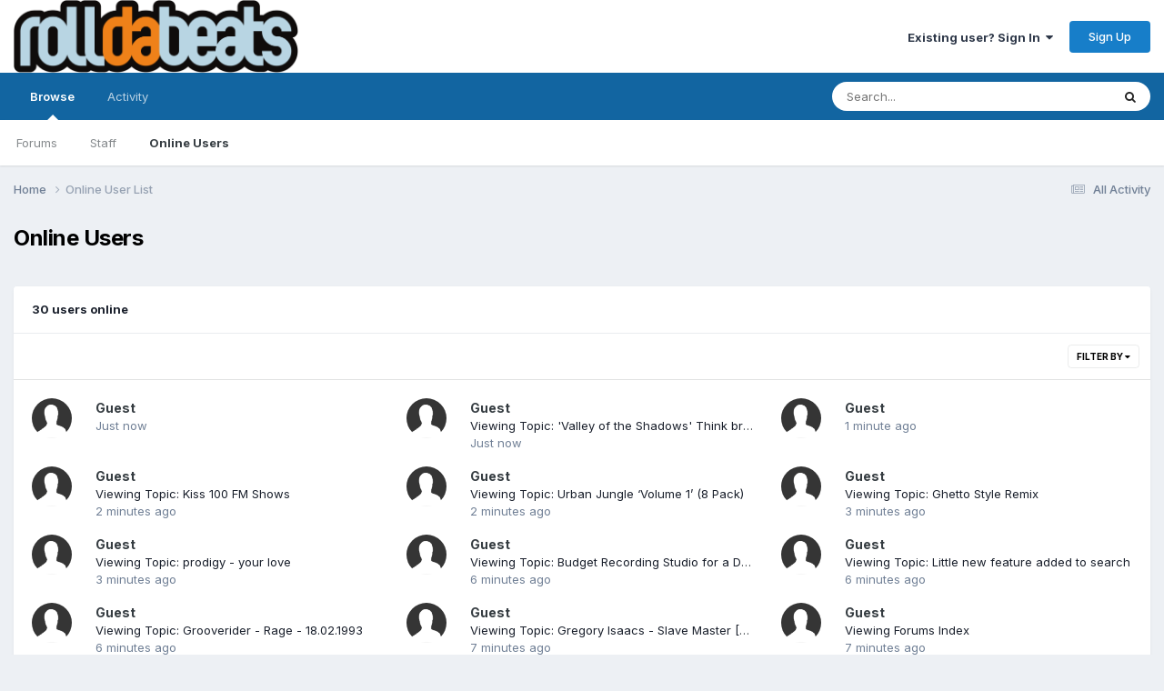

--- FILE ---
content_type: text/html;charset=UTF-8
request_url: https://www.rolldabeats.com/forum/index.php?/online/&sortdirection=desc&filter=
body_size: 8076
content:
<!DOCTYPE html>
<html lang="en-US" dir="ltr">
	<head>
		<meta charset="utf-8">
        
		<title>Online Users - RollDaBeats Forum</title>
		
		
		
		

	<meta name="viewport" content="width=device-width, initial-scale=1">


	
	


	<meta name="twitter:card" content="summary" />


	
		<meta name="twitter:site" content="@rolldabeats" />
	



	
		
			
				<meta property="og:site_name" content="RollDaBeats Forum">
			
		
	

	
		
			
				<meta property="og:locale" content="en_US">
			
		
	


	
		<link rel="canonical" href="https://www.rolldabeats.com/forum/index.php?/online/" />
	





<link rel="manifest" href="https://www.rolldabeats.com/forum/index.php?/manifest.webmanifest/">
<meta name="msapplication-config" content="https://www.rolldabeats.com/forum/index.php?/browserconfig.xml/">
<meta name="msapplication-starturl" content="/">
<meta name="application-name" content="RollDaBeats Forum">
<meta name="apple-mobile-web-app-title" content="RollDaBeats Forum">

	<meta name="theme-color" content="#ffffff">










<link rel="preload" href="//www.rolldabeats.com/forum/applications/core/interface/font/fontawesome-webfont.woff2?v=4.7.0" as="font" crossorigin="anonymous">
		


	<link rel="preconnect" href="https://fonts.googleapis.com">
	<link rel="preconnect" href="https://fonts.gstatic.com" crossorigin>
	
		<link href="https://fonts.googleapis.com/css2?family=Inter:wght@300;400;500;600;700&display=swap" rel="stylesheet">
	



	<link rel='stylesheet' href='https://www.rolldabeats.com/forum/uploads/css_built_1/341e4a57816af3ba440d891ca87450ff_framework.css?v=673610a9f21760048775' media='all'>

	<link rel='stylesheet' href='https://www.rolldabeats.com/forum/uploads/css_built_1/05e81b71abe4f22d6eb8d1a929494829_responsive.css?v=673610a9f21760048775' media='all'>

	<link rel='stylesheet' href='https://www.rolldabeats.com/forum/uploads/css_built_1/90eb5adf50a8c640f633d47fd7eb1778_core.css?v=673610a9f21760048775' media='all'>

	<link rel='stylesheet' href='https://www.rolldabeats.com/forum/uploads/css_built_1/5a0da001ccc2200dc5625c3f3934497d_core_responsive.css?v=673610a9f21760048775' media='all'>





<link rel='stylesheet' href='https://www.rolldabeats.com/forum/uploads/css_built_1/258adbb6e4f3e83cd3b355f84e3fa002_custom.css?v=673610a9f21760048775' media='all'>




		
		

	
	<link rel='shortcut icon' href='https://www.rolldabeats.com/forum/uploads/monthly_2023_12/favicon.ico' type="image/x-icon">

	</head>
	<body class='ipsApp ipsApp_front ipsJS_none ipsClearfix' data-controller='core.front.core.app' data-message="" data-pageApp='core' data-pageLocation='front' data-pageModule='online' data-pageController='online'   >
		
        

        

		<a href='#ipsLayout_mainArea' class='ipsHide' title='Go to main content on this page' accesskey='m'>Jump to content</a>
		





		<div id='ipsLayout_header' class='ipsClearfix'>
			<header>
				<div class='ipsLayout_container'>
					


<a href='https://www.rolldabeats.com/forum/' id='elLogo' accesskey='1'><img src="https://www.rolldabeats.com/forum/uploads/monthly_2023_09/Rolldabeats_logo.png.58f72c8bd9bc1f44e4a79b666af09517.png" alt='RollDaBeats Forum'></a>

					
						

	<ul id='elUserNav' class='ipsList_inline cSignedOut ipsResponsive_showDesktop'>
		
        
		
        
        
            
            <li id='elSignInLink'>
                <a href='https://www.rolldabeats.com/forum/index.php?/login/' data-ipsMenu-closeOnClick="false" data-ipsMenu id='elUserSignIn'>
                    Existing user? Sign In &nbsp;<i class='fa fa-caret-down'></i>
                </a>
                
<div id='elUserSignIn_menu' class='ipsMenu ipsMenu_auto ipsHide'>
	<form accept-charset='utf-8' method='post' action='https://www.rolldabeats.com/forum/index.php?/login/'>
		<input type="hidden" name="csrfKey" value="e4716c651230c7c1bc1c952748c577e1">
		<input type="hidden" name="ref" value="aHR0cHM6Ly93d3cucm9sbGRhYmVhdHMuY29tL2ZvcnVtL2luZGV4LnBocD8vb25saW5lLyZzb3J0ZGlyZWN0aW9uPWRlc2MmZmlsdGVyPQ==">
		<div data-role="loginForm">
			
			
			
				<div class='ipsColumns ipsColumns_noSpacing'>
					<div class='ipsColumn ipsColumn_wide' id='elUserSignIn_internal'>
						
<div class="ipsPad ipsForm ipsForm_vertical">
	<h4 class="ipsType_sectionHead">Sign In</h4>
	<br><br>
	<ul class='ipsList_reset'>
		<li class="ipsFieldRow ipsFieldRow_noLabel ipsFieldRow_fullWidth">
			
			
				<input type="email" placeholder="Email Address" name="auth" autocomplete="email">
			
		</li>
		<li class="ipsFieldRow ipsFieldRow_noLabel ipsFieldRow_fullWidth">
			<input type="password" placeholder="Password" name="password" autocomplete="current-password">
		</li>
		<li class="ipsFieldRow ipsFieldRow_checkbox ipsClearfix">
			<span class="ipsCustomInput">
				<input type="checkbox" name="remember_me" id="remember_me_checkbox" value="1" checked aria-checked="true">
				<span></span>
			</span>
			<div class="ipsFieldRow_content">
				<label class="ipsFieldRow_label" for="remember_me_checkbox">Remember me</label>
				<span class="ipsFieldRow_desc">Not recommended on shared computers</span>
			</div>
		</li>
		<li class="ipsFieldRow ipsFieldRow_fullWidth">
			<button type="submit" name="_processLogin" value="usernamepassword" class="ipsButton ipsButton_primary ipsButton_small" id="elSignIn_submit">Sign In</button>
			
				<p class="ipsType_right ipsType_small">
					
						<a href='https://www.rolldabeats.com/forum/index.php?/lostpassword/' data-ipsDialog data-ipsDialog-title='Forgot your password?'>
					
					Forgot your password?</a>
				</p>
			
		</li>
	</ul>
</div>
					</div>
					<div class='ipsColumn ipsColumn_wide'>
						<div class='ipsPadding' id='elUserSignIn_external'>
							<div class='ipsAreaBackground_light ipsPadding:half'>
								
									<p class='ipsType_reset ipsType_small ipsType_center'><strong>Or sign in with one of these services</strong></p>
								
								
									<div class='ipsType_center ipsMargin_top:half'>
										

<button type="submit" name="_processLogin" value="2" class='ipsButton ipsButton_verySmall ipsButton_fullWidth ipsSocial ipsSocial_facebook' style="background-color: #3a579a">
	
		<span class='ipsSocial_icon'>
			
				<i class='fa fa-facebook-official'></i>
			
		</span>
		<span class='ipsSocial_text'>Sign in with Facebook</span>
	
</button>
									</div>
								
									<div class='ipsType_center ipsMargin_top:half'>
										

<button type="submit" name="_processLogin" value="9" class='ipsButton ipsButton_verySmall ipsButton_fullWidth ipsSocial ipsSocial_twitter' style="background-color: #000000">
	
		<span class='ipsSocial_icon'>
			
				<i class='fa fa-twitter'></i>
			
		</span>
		<span class='ipsSocial_text'>Sign in with X</span>
	
</button>
									</div>
								
							</div>
						</div>
					</div>
				</div>
			
		</div>
	</form>
</div>
            </li>
            
        
		
			<li>
				
					<a href='https://www.rolldabeats.com/forum/index.php?/register/'  id='elRegisterButton' class='ipsButton ipsButton_normal ipsButton_primary'>Sign Up</a>
				
			</li>
		
	</ul>

						
<ul class='ipsMobileHamburger ipsList_reset ipsResponsive_hideDesktop'>
	<li data-ipsDrawer data-ipsDrawer-drawerElem='#elMobileDrawer'>
		<a href='#'>
			
			
				
			
			
			
			<i class='fa fa-navicon'></i>
		</a>
	</li>
</ul>
					
				</div>
			</header>
			

	<nav data-controller='core.front.core.navBar' class=' ipsResponsive_showDesktop'>
		<div class='ipsNavBar_primary ipsLayout_container '>
			<ul data-role="primaryNavBar" class='ipsClearfix'>
				


	
		
		
			
		
		<li class='ipsNavBar_active' data-active id='elNavSecondary_1' data-role="navBarItem" data-navApp="core" data-navExt="CustomItem">
			
			
				<a href="https://www.rolldabeats.com/forum/"  data-navItem-id="1" data-navDefault>
					Browse<span class='ipsNavBar_active__identifier'></span>
				</a>
			
			
				<ul class='ipsNavBar_secondary ' data-role='secondaryNavBar'>
					


	
	

	
		
		
		<li  id='elNavSecondary_10' data-role="navBarItem" data-navApp="forums" data-navExt="Forums">
			
			
				<a href="https://www.rolldabeats.com/forum/index.php"  data-navItem-id="10" >
					Forums<span class='ipsNavBar_active__identifier'></span>
				</a>
			
			
		</li>
	
	

	
	

	
		
		
		<li  id='elNavSecondary_12' data-role="navBarItem" data-navApp="core" data-navExt="StaffDirectory">
			
			
				<a href="https://www.rolldabeats.com/forum/index.php?/staff/"  data-navItem-id="12" >
					Staff<span class='ipsNavBar_active__identifier'></span>
				</a>
			
			
		</li>
	
	

	
		
		
			
		
		<li class='ipsNavBar_active' data-active id='elNavSecondary_13' data-role="navBarItem" data-navApp="core" data-navExt="OnlineUsers">
			
			
				<a href="https://www.rolldabeats.com/forum/index.php?/online/"  data-navItem-id="13" data-navDefault>
					Online Users<span class='ipsNavBar_active__identifier'></span>
				</a>
			
			
		</li>
	
	

	
	

					<li class='ipsHide' id='elNavigationMore_1' data-role='navMore'>
						<a href='#' data-ipsMenu data-ipsMenu-appendTo='#elNavigationMore_1' id='elNavigationMore_1_dropdown'>More <i class='fa fa-caret-down'></i></a>
						<ul class='ipsHide ipsMenu ipsMenu_auto' id='elNavigationMore_1_dropdown_menu' data-role='moreDropdown'></ul>
					</li>
				</ul>
			
		</li>
	
	

	
		
		
		<li  id='elNavSecondary_2' data-role="navBarItem" data-navApp="core" data-navExt="CustomItem">
			
			
				<a href="https://www.rolldabeats.com/forum/index.php?/discover/"  data-navItem-id="2" >
					Activity<span class='ipsNavBar_active__identifier'></span>
				</a>
			
			
				<ul class='ipsNavBar_secondary ipsHide' data-role='secondaryNavBar'>
					


	
		
		
		<li  id='elNavSecondary_4' data-role="navBarItem" data-navApp="core" data-navExt="AllActivity">
			
			
				<a href="https://www.rolldabeats.com/forum/index.php?/discover/"  data-navItem-id="4" >
					All Activity<span class='ipsNavBar_active__identifier'></span>
				</a>
			
			
		</li>
	
	

	
	

	
	

	
	

	
		
		
		<li  id='elNavSecondary_8' data-role="navBarItem" data-navApp="core" data-navExt="Search">
			
			
				<a href="https://www.rolldabeats.com/forum/index.php?/search/"  data-navItem-id="8" >
					Search<span class='ipsNavBar_active__identifier'></span>
				</a>
			
			
		</li>
	
	

	
	

					<li class='ipsHide' id='elNavigationMore_2' data-role='navMore'>
						<a href='#' data-ipsMenu data-ipsMenu-appendTo='#elNavigationMore_2' id='elNavigationMore_2_dropdown'>More <i class='fa fa-caret-down'></i></a>
						<ul class='ipsHide ipsMenu ipsMenu_auto' id='elNavigationMore_2_dropdown_menu' data-role='moreDropdown'></ul>
					</li>
				</ul>
			
		</li>
	
	

	
	

				<li class='ipsHide' id='elNavigationMore' data-role='navMore'>
					<a href='#' data-ipsMenu data-ipsMenu-appendTo='#elNavigationMore' id='elNavigationMore_dropdown'>More</a>
					<ul class='ipsNavBar_secondary ipsHide' data-role='secondaryNavBar'>
						<li class='ipsHide' id='elNavigationMore_more' data-role='navMore'>
							<a href='#' data-ipsMenu data-ipsMenu-appendTo='#elNavigationMore_more' id='elNavigationMore_more_dropdown'>More <i class='fa fa-caret-down'></i></a>
							<ul class='ipsHide ipsMenu ipsMenu_auto' id='elNavigationMore_more_dropdown_menu' data-role='moreDropdown'></ul>
						</li>
					</ul>
				</li>
			</ul>
			

	<div id="elSearchWrapper">
		<div id='elSearch' data-controller="core.front.core.quickSearch">
			<form accept-charset='utf-8' action='//www.rolldabeats.com/forum/index.php?/search/&amp;do=quicksearch' method='post'>
                <input type='search' id='elSearchField' placeholder='Search...' name='q' autocomplete='off' aria-label='Search'>
                <details class='cSearchFilter'>
                    <summary class='cSearchFilter__text'></summary>
                    <ul class='cSearchFilter__menu'>
                        
                        <li><label><input type="radio" name="type" value="all"  checked><span class='cSearchFilter__menuText'>Everywhere</span></label></li>
                        
                        
                            <li><label><input type="radio" name="type" value="core_statuses_status"><span class='cSearchFilter__menuText'>Status Updates</span></label></li>
                        
                            <li><label><input type="radio" name="type" value="forums_topic"><span class='cSearchFilter__menuText'>Topics</span></label></li>
                        
                            <li><label><input type="radio" name="type" value="core_members"><span class='cSearchFilter__menuText'>Members</span></label></li>
                        
                    </ul>
                </details>
				<button class='cSearchSubmit' type="submit" aria-label='Search'><i class="fa fa-search"></i></button>
			</form>
		</div>
	</div>

		</div>
	</nav>

			
<ul id='elMobileNav' class='ipsResponsive_hideDesktop' data-controller='core.front.core.mobileNav'>
	
		
			<li id='elMobileBreadcrumb'>
				<a href='https://www.rolldabeats.com/forum/'>
					<span>Home</span>
				</a>
			</li>
		
	
	
	
	<li >
		<a data-action="defaultStream" href='https://www.rolldabeats.com/forum/index.php?/discover/'><i class="fa fa-newspaper-o" aria-hidden="true"></i></a>
	</li>

	

	
		<li class='ipsJS_show'>
			<a href='https://www.rolldabeats.com/forum/index.php?/search/'><i class='fa fa-search'></i></a>
		</li>
	
</ul>
		</div>
		<main id='ipsLayout_body' class='ipsLayout_container'>
			<div id='ipsLayout_contentArea'>
				<div id='ipsLayout_contentWrapper'>
					
<nav class='ipsBreadcrumb ipsBreadcrumb_top ipsFaded_withHover'>
	

	<ul class='ipsList_inline ipsPos_right'>
		
		<li >
			<a data-action="defaultStream" class='ipsType_light '  href='https://www.rolldabeats.com/forum/index.php?/discover/'><i class="fa fa-newspaper-o" aria-hidden="true"></i> <span>All Activity</span></a>
		</li>
		
	</ul>

	<ul data-role="breadcrumbList">
		<li>
			<a title="Home" href='https://www.rolldabeats.com/forum/'>
				<span>Home <i class='fa fa-angle-right'></i></span>
			</a>
		</li>
		
		
			<li>
				
					<a href='https://www.rolldabeats.com/forum/index.php?/online/'>
						<span>Online User List </span>
					</a>
				
			</li>
		
	</ul>
</nav>
					
					<div id='ipsLayout_mainArea'>
						
						
						
						

	




						


<div class='ipsPageHeader sm:ipsPadding:half ipsClearfix ipsMargin_bottom sm:ipsMargin_bottom:half'>
	<h1 class='ipsType_pageTitle'>Online Users</h1>
	
</div>
<br>
<div class='ipsBox'>
	<h2 class='ipsType_sectionTitle ipsType_reset ipsType_medium'>30 users online</h2>
	
<div data-baseurl='https://www.rolldabeats.com/forum/index.php?/online/&amp;sortdirection=desc' data-resort='listResort' data-controller='core.global.core.table'>
	<div class="ipsButtonBar ipsPad_half ipsClearfix ipsClear">
		
			<ul class="ipsButtonRow ipsPos_right ipsClearfix">
				<li>
					<a href="#elFilterByMenu_8c5328757c7b7db5439bc0f6e5282680_menu" data-role="tableFilterMenu" id="elFilterByMenu_8c5328757c7b7db5439bc0f6e5282680" data-ipsMenu data-ipsMenu-activeClass="ipsButtonRow_active" data-ipsMenu-selectable="radio">Filter By <i class="fa fa-caret-down"></i></a>
					<ul class='ipsMenu ipsMenu_auto ipsMenu_withStem ipsMenu_selectable ipsHide' id='elFilterByMenu_8c5328757c7b7db5439bc0f6e5282680_menu'>
						<li data-action="tableFilter" data-ipsMenuValue='' class='ipsMenu_item ipsMenu_itemChecked'>
							<a href='https://www.rolldabeats.com/forum/index.php?/online/&amp;sortdirection=desc&amp;filter=' class='ipsButtonRow_active'>All</a>
						</li>
						
							<li data-action="tableFilter" data-ipsMenuValue='filter_loggedin' class='ipsMenu_item '>
								<a href='https://www.rolldabeats.com/forum/index.php?/online/&amp;sortdirection=desc&amp;filter=filter_loggedin'>Logged In</a>
							</li>
						
							<li data-action="tableFilter" data-ipsMenuValue='group_4' class='ipsMenu_item '>
								<a href='https://www.rolldabeats.com/forum/index.php?/online/&amp;sortdirection=desc&amp;filter=group_4'>Admin</a>
							</li>
						
							<li data-action="tableFilter" data-ipsMenuValue='group_8' class='ipsMenu_item '>
								<a href='https://www.rolldabeats.com/forum/index.php?/online/&amp;sortdirection=desc&amp;filter=group_8'>Editors</a>
							</li>
						
							<li data-action="tableFilter" data-ipsMenuValue='group_2' class='ipsMenu_item '>
								<a href='https://www.rolldabeats.com/forum/index.php?/online/&amp;sortdirection=desc&amp;filter=group_2'>Guests</a>
							</li>
						
							<li data-action="tableFilter" data-ipsMenuValue='group_3' class='ipsMenu_item '>
								<a href='https://www.rolldabeats.com/forum/index.php?/online/&amp;sortdirection=desc&amp;filter=group_3'>Members</a>
							</li>
						
							<li data-action="tableFilter" data-ipsMenuValue='group_6' class='ipsMenu_item '>
								<a href='https://www.rolldabeats.com/forum/index.php?/online/&amp;sortdirection=desc&amp;filter=group_6'>Moderators</a>
							</li>
						
							<li data-action="tableFilter" data-ipsMenuValue='group_9' class='ipsMenu_item '>
								<a href='https://www.rolldabeats.com/forum/index.php?/online/&amp;sortdirection=desc&amp;filter=group_9'>old_admins</a>
							</li>
						
							<li data-action="tableFilter" data-ipsMenuValue='group_7' class='ipsMenu_item '>
								<a href='https://www.rolldabeats.com/forum/index.php?/online/&amp;sortdirection=desc&amp;filter=group_7'>REAL Members</a>
							</li>
						
					</ul>
				</li>
			</ul>
		
		<div data-role="tablePagination" class='ipsHide'>
			


		</div>
	</div>

	<ol class='ipsList_reset ipsPad ipsGrid ipsGrid_collapsePhone ipsClear' data-ipsGrid data-role='tableRows'>
		

	
		<li class='ipsGrid_span4 ipsPhotoPanel ipsPhotoPanel_small ipsClearfix cOnlineUser '>
			

	<span class='ipsUserPhoto ipsUserPhoto_mini '>
		<img src='https://www.rolldabeats.com/forum/uploads/set_resources_1/84c1e40ea0e759e3f1505eb1788ddf3c_default_photo.png' alt='Guest' loading="lazy">
	</span>

			<div>
				<div class='ipsContained'>
					<h3 class='ipsType_reset ipsType_normal'>
						
						Guest
					</h3>
					<p class='ipsType_reset ipsTruncate ipsTruncate_line ipsType_break'></p>
					<p class='ipsType_reset ipsTruncate ipsTruncate_line ipsType_light'>
						Just now
						
					</p>
				</div>
			</div>
		</li>
	
		<li class='ipsGrid_span4 ipsPhotoPanel ipsPhotoPanel_small ipsClearfix cOnlineUser '>
			

	<span class='ipsUserPhoto ipsUserPhoto_mini '>
		<img src='https://www.rolldabeats.com/forum/uploads/set_resources_1/84c1e40ea0e759e3f1505eb1788ddf3c_default_photo.png' alt='Guest' loading="lazy">
	</span>

			<div>
				<div class='ipsContained'>
					<h3 class='ipsType_reset ipsType_normal'>
						
						Guest
					</h3>
					<p class='ipsType_reset ipsTruncate ipsTruncate_line ipsType_break'><a href='https://www.rolldabeats.com/forum/index.php?/topic/54338-valley-of-the-shadows-think-break/'>Viewing Topic: 'Valley of the Shadows' Think break</a></p>
					<p class='ipsType_reset ipsTruncate ipsTruncate_line ipsType_light'>
						Just now
						
					</p>
				</div>
			</div>
		</li>
	
		<li class='ipsGrid_span4 ipsPhotoPanel ipsPhotoPanel_small ipsClearfix cOnlineUser '>
			

	<span class='ipsUserPhoto ipsUserPhoto_mini '>
		<img src='https://www.rolldabeats.com/forum/uploads/set_resources_1/84c1e40ea0e759e3f1505eb1788ddf3c_default_photo.png' alt='Guest' loading="lazy">
	</span>

			<div>
				<div class='ipsContained'>
					<h3 class='ipsType_reset ipsType_normal'>
						
						Guest
					</h3>
					<p class='ipsType_reset ipsTruncate ipsTruncate_line ipsType_break'></p>
					<p class='ipsType_reset ipsTruncate ipsTruncate_line ipsType_light'>
						1 minute ago
						
					</p>
				</div>
			</div>
		</li>
	
		<li class='ipsGrid_span4 ipsPhotoPanel ipsPhotoPanel_small ipsClearfix cOnlineUser '>
			

	<span class='ipsUserPhoto ipsUserPhoto_mini '>
		<img src='https://www.rolldabeats.com/forum/uploads/set_resources_1/84c1e40ea0e759e3f1505eb1788ddf3c_default_photo.png' alt='Guest' loading="lazy">
	</span>

			<div>
				<div class='ipsContained'>
					<h3 class='ipsType_reset ipsType_normal'>
						
						Guest
					</h3>
					<p class='ipsType_reset ipsTruncate ipsTruncate_line ipsType_break'><a href='https://www.rolldabeats.com/forum/index.php?/topic/48988-kiss-100-fm-shows/'>Viewing Topic: Kiss 100 FM Shows</a></p>
					<p class='ipsType_reset ipsTruncate ipsTruncate_line ipsType_light'>
						2 minutes ago
						
					</p>
				</div>
			</div>
		</li>
	
		<li class='ipsGrid_span4 ipsPhotoPanel ipsPhotoPanel_small ipsClearfix cOnlineUser '>
			

	<span class='ipsUserPhoto ipsUserPhoto_mini '>
		<img src='https://www.rolldabeats.com/forum/uploads/set_resources_1/84c1e40ea0e759e3f1505eb1788ddf3c_default_photo.png' alt='Guest' loading="lazy">
	</span>

			<div>
				<div class='ipsContained'>
					<h3 class='ipsType_reset ipsType_normal'>
						
						Guest
					</h3>
					<p class='ipsType_reset ipsTruncate ipsTruncate_line ipsType_break'><a href='https://www.rolldabeats.com/forum/index.php?/topic/69152-urban-jungle-%E2%80%98volume-1%E2%80%99-8-pack/'>Viewing Topic: Urban Jungle ‘Volume 1’ (8 Pack)</a></p>
					<p class='ipsType_reset ipsTruncate ipsTruncate_line ipsType_light'>
						2 minutes ago
						
					</p>
				</div>
			</div>
		</li>
	
		<li class='ipsGrid_span4 ipsPhotoPanel ipsPhotoPanel_small ipsClearfix cOnlineUser '>
			

	<span class='ipsUserPhoto ipsUserPhoto_mini '>
		<img src='https://www.rolldabeats.com/forum/uploads/set_resources_1/84c1e40ea0e759e3f1505eb1788ddf3c_default_photo.png' alt='Guest' loading="lazy">
	</span>

			<div>
				<div class='ipsContained'>
					<h3 class='ipsType_reset ipsType_normal'>
						
						Guest
					</h3>
					<p class='ipsType_reset ipsTruncate ipsTruncate_line ipsType_break'><a href='https://www.rolldabeats.com/forum/index.php?/topic/42126-ghetto-style-remix/'>Viewing Topic: Ghetto Style Remix</a></p>
					<p class='ipsType_reset ipsTruncate ipsTruncate_line ipsType_light'>
						3 minutes ago
						
					</p>
				</div>
			</div>
		</li>
	
		<li class='ipsGrid_span4 ipsPhotoPanel ipsPhotoPanel_small ipsClearfix cOnlineUser '>
			

	<span class='ipsUserPhoto ipsUserPhoto_mini '>
		<img src='https://www.rolldabeats.com/forum/uploads/set_resources_1/84c1e40ea0e759e3f1505eb1788ddf3c_default_photo.png' alt='Guest' loading="lazy">
	</span>

			<div>
				<div class='ipsContained'>
					<h3 class='ipsType_reset ipsType_normal'>
						
						Guest
					</h3>
					<p class='ipsType_reset ipsTruncate ipsTruncate_line ipsType_break'><a href='https://www.rolldabeats.com/forum/index.php?/topic/54358-prodigy-your-love/'>Viewing Topic: prodigy - your love</a></p>
					<p class='ipsType_reset ipsTruncate ipsTruncate_line ipsType_light'>
						3 minutes ago
						
					</p>
				</div>
			</div>
		</li>
	
		<li class='ipsGrid_span4 ipsPhotoPanel ipsPhotoPanel_small ipsClearfix cOnlineUser '>
			

	<span class='ipsUserPhoto ipsUserPhoto_mini '>
		<img src='https://www.rolldabeats.com/forum/uploads/set_resources_1/84c1e40ea0e759e3f1505eb1788ddf3c_default_photo.png' alt='Guest' loading="lazy">
	</span>

			<div>
				<div class='ipsContained'>
					<h3 class='ipsType_reset ipsType_normal'>
						
						Guest
					</h3>
					<p class='ipsType_reset ipsTruncate ipsTruncate_line ipsType_break'><a href='https://www.rolldabeats.com/forum/index.php?/topic/57960-budget-recording-studio-for-a-dnb-lad/'>Viewing Topic: Budget Recording Studio for a DNB Lad</a></p>
					<p class='ipsType_reset ipsTruncate ipsTruncate_line ipsType_light'>
						6 minutes ago
						
					</p>
				</div>
			</div>
		</li>
	
		<li class='ipsGrid_span4 ipsPhotoPanel ipsPhotoPanel_small ipsClearfix cOnlineUser '>
			

	<span class='ipsUserPhoto ipsUserPhoto_mini '>
		<img src='https://www.rolldabeats.com/forum/uploads/set_resources_1/84c1e40ea0e759e3f1505eb1788ddf3c_default_photo.png' alt='Guest' loading="lazy">
	</span>

			<div>
				<div class='ipsContained'>
					<h3 class='ipsType_reset ipsType_normal'>
						
						Guest
					</h3>
					<p class='ipsType_reset ipsTruncate ipsTruncate_line ipsType_break'><a href='https://www.rolldabeats.com/forum/index.php?/topic/39041-little-new-feature-added-to-search/'>Viewing Topic: Little new feature added to search</a></p>
					<p class='ipsType_reset ipsTruncate ipsTruncate_line ipsType_light'>
						6 minutes ago
						
					</p>
				</div>
			</div>
		</li>
	
		<li class='ipsGrid_span4 ipsPhotoPanel ipsPhotoPanel_small ipsClearfix cOnlineUser '>
			

	<span class='ipsUserPhoto ipsUserPhoto_mini '>
		<img src='https://www.rolldabeats.com/forum/uploads/set_resources_1/84c1e40ea0e759e3f1505eb1788ddf3c_default_photo.png' alt='Guest' loading="lazy">
	</span>

			<div>
				<div class='ipsContained'>
					<h3 class='ipsType_reset ipsType_normal'>
						
						Guest
					</h3>
					<p class='ipsType_reset ipsTruncate ipsTruncate_line ipsType_break'><a href='https://www.rolldabeats.com/forum/index.php?/topic/62694-grooverider-rage-18021993/'>Viewing Topic: Grooverider - Rage - 18.02.1993</a></p>
					<p class='ipsType_reset ipsTruncate ipsTruncate_line ipsType_light'>
						6 minutes ago
						
					</p>
				</div>
			</div>
		</li>
	
		<li class='ipsGrid_span4 ipsPhotoPanel ipsPhotoPanel_small ipsClearfix cOnlineUser '>
			

	<span class='ipsUserPhoto ipsUserPhoto_mini '>
		<img src='https://www.rolldabeats.com/forum/uploads/set_resources_1/84c1e40ea0e759e3f1505eb1788ddf3c_default_photo.png' alt='Guest' loading="lazy">
	</span>

			<div>
				<div class='ipsContained'>
					<h3 class='ipsType_reset ipsType_normal'>
						
						Guest
					</h3>
					<p class='ipsType_reset ipsTruncate ipsTruncate_line ipsType_break'><a href='https://www.rolldabeats.com/forum/index.php?/topic/42274-gregory-isaacs-slave-master-clip/'>Viewing Topic: Gregory Isaacs - Slave Master [CLIP]</a></p>
					<p class='ipsType_reset ipsTruncate ipsTruncate_line ipsType_light'>
						7 minutes ago
						
					</p>
				</div>
			</div>
		</li>
	
		<li class='ipsGrid_span4 ipsPhotoPanel ipsPhotoPanel_small ipsClearfix cOnlineUser '>
			

	<span class='ipsUserPhoto ipsUserPhoto_mini '>
		<img src='https://www.rolldabeats.com/forum/uploads/set_resources_1/84c1e40ea0e759e3f1505eb1788ddf3c_default_photo.png' alt='Guest' loading="lazy">
	</span>

			<div>
				<div class='ipsContained'>
					<h3 class='ipsType_reset ipsType_normal'>
						
						Guest
					</h3>
					<p class='ipsType_reset ipsTruncate ipsTruncate_line ipsType_break'><a href='https://www.rolldabeats.com/forum/index.php'>Viewing Forums Index</a></p>
					<p class='ipsType_reset ipsTruncate ipsTruncate_line ipsType_light'>
						7 minutes ago
						
					</p>
				</div>
			</div>
		</li>
	
		<li class='ipsGrid_span4 ipsPhotoPanel ipsPhotoPanel_small ipsClearfix cOnlineUser '>
			

	<span class='ipsUserPhoto ipsUserPhoto_mini '>
		<img src='https://www.rolldabeats.com/forum/uploads/set_resources_1/84c1e40ea0e759e3f1505eb1788ddf3c_default_photo.png' alt='Guest' loading="lazy">
	</span>

			<div>
				<div class='ipsContained'>
					<h3 class='ipsType_reset ipsType_normal'>
						
						Guest
					</h3>
					<p class='ipsType_reset ipsTruncate ipsTruncate_line ipsType_break'><a href='https://www.rolldabeats.com/forum/index.php?/topic/48988-kiss-100-fm-shows/'>Viewing Topic: Kiss 100 FM Shows</a></p>
					<p class='ipsType_reset ipsTruncate ipsTruncate_line ipsType_light'>
						9 minutes ago
						
					</p>
				</div>
			</div>
		</li>
	
		<li class='ipsGrid_span4 ipsPhotoPanel ipsPhotoPanel_small ipsClearfix cOnlineUser '>
			

	<span class='ipsUserPhoto ipsUserPhoto_mini '>
		<img src='https://www.rolldabeats.com/forum/uploads/set_resources_1/84c1e40ea0e759e3f1505eb1788ddf3c_default_photo.png' alt='Guest' loading="lazy">
	</span>

			<div>
				<div class='ipsContained'>
					<h3 class='ipsType_reset ipsType_normal'>
						
						Guest
					</h3>
					<p class='ipsType_reset ipsTruncate ipsTruncate_line ipsType_break'></p>
					<p class='ipsType_reset ipsTruncate ipsTruncate_line ipsType_light'>
						12 minutes ago
						
					</p>
				</div>
			</div>
		</li>
	
		<li class='ipsGrid_span4 ipsPhotoPanel ipsPhotoPanel_small ipsClearfix cOnlineUser '>
			

	<span class='ipsUserPhoto ipsUserPhoto_mini '>
		<img src='https://www.rolldabeats.com/forum/uploads/set_resources_1/84c1e40ea0e759e3f1505eb1788ddf3c_default_photo.png' alt='Guest' loading="lazy">
	</span>

			<div>
				<div class='ipsContained'>
					<h3 class='ipsType_reset ipsType_normal'>
						
						Guest
					</h3>
					<p class='ipsType_reset ipsTruncate ipsTruncate_line ipsType_break'><a href='https://www.rolldabeats.com/forum/index.php?/topic/56468-phoenix-studio-tapes-studioline-19931994/'>Viewing Topic: Phoenix Studio Tapes - Studioline - 1993/1994</a></p>
					<p class='ipsType_reset ipsTruncate ipsTruncate_line ipsType_light'>
						15 minutes ago
						
					</p>
				</div>
			</div>
		</li>
	
		<li class='ipsGrid_span4 ipsPhotoPanel ipsPhotoPanel_small ipsClearfix cOnlineUser '>
			

	<span class='ipsUserPhoto ipsUserPhoto_mini '>
		<img src='https://www.rolldabeats.com/forum/uploads/set_resources_1/84c1e40ea0e759e3f1505eb1788ddf3c_default_photo.png' alt='Guest' loading="lazy">
	</span>

			<div>
				<div class='ipsContained'>
					<h3 class='ipsType_reset ipsType_normal'>
						
						Guest
					</h3>
					<p class='ipsType_reset ipsTruncate ipsTruncate_line ipsType_break'><a href='https://www.rolldabeats.com/forum/index.php?/forum/2-artists/'>Viewing Forum: Artists</a></p>
					<p class='ipsType_reset ipsTruncate ipsTruncate_line ipsType_light'>
						15 minutes ago
						
					</p>
				</div>
			</div>
		</li>
	
		<li class='ipsGrid_span4 ipsPhotoPanel ipsPhotoPanel_small ipsClearfix cOnlineUser '>
			

	<span class='ipsUserPhoto ipsUserPhoto_mini '>
		<img src='https://www.rolldabeats.com/forum/uploads/set_resources_1/84c1e40ea0e759e3f1505eb1788ddf3c_default_photo.png' alt='Guest' loading="lazy">
	</span>

			<div>
				<div class='ipsContained'>
					<h3 class='ipsType_reset ipsType_normal'>
						
						Guest
					</h3>
					<p class='ipsType_reset ipsTruncate ipsTruncate_line ipsType_break'><a href='https://www.rolldabeats.com/forum/index.php?/login/'>Logging in</a></p>
					<p class='ipsType_reset ipsTruncate ipsTruncate_line ipsType_light'>
						16 minutes ago
						
					</p>
				</div>
			</div>
		</li>
	
		<li class='ipsGrid_span4 ipsPhotoPanel ipsPhotoPanel_small ipsClearfix cOnlineUser '>
			

	<span class='ipsUserPhoto ipsUserPhoto_mini '>
		<img src='https://www.rolldabeats.com/forum/uploads/set_resources_1/84c1e40ea0e759e3f1505eb1788ddf3c_default_photo.png' alt='Guest' loading="lazy">
	</span>

			<div>
				<div class='ipsContained'>
					<h3 class='ipsType_reset ipsType_normal'>
						
						Guest
					</h3>
					<p class='ipsType_reset ipsTruncate ipsTruncate_line ipsType_break'><a href='https://www.rolldabeats.com/forum/index.php?/forum/20-tracklists/'>Creating Topic in: Tracklists</a></p>
					<p class='ipsType_reset ipsTruncate ipsTruncate_line ipsType_light'>
						16 minutes ago
						
					</p>
				</div>
			</div>
		</li>
	
		<li class='ipsGrid_span4 ipsPhotoPanel ipsPhotoPanel_small ipsClearfix cOnlineUser '>
			

	<span class='ipsUserPhoto ipsUserPhoto_mini '>
		<img src='https://www.rolldabeats.com/forum/uploads/set_resources_1/84c1e40ea0e759e3f1505eb1788ddf3c_default_photo.png' alt='Guest' loading="lazy">
	</span>

			<div>
				<div class='ipsContained'>
					<h3 class='ipsType_reset ipsType_normal'>
						
						Guest
					</h3>
					<p class='ipsType_reset ipsTruncate ipsTruncate_line ipsType_break'><a href='https://www.rolldabeats.com/forum/index.php'>Viewing Forums Index</a></p>
					<p class='ipsType_reset ipsTruncate ipsTruncate_line ipsType_light'>
						17 minutes ago
						
					</p>
				</div>
			</div>
		</li>
	
		<li class='ipsGrid_span4 ipsPhotoPanel ipsPhotoPanel_small ipsClearfix cOnlineUser '>
			

	<span class='ipsUserPhoto ipsUserPhoto_mini '>
		<img src='https://www.rolldabeats.com/forum/uploads/set_resources_1/84c1e40ea0e759e3f1505eb1788ddf3c_default_photo.png' alt='Guest' loading="lazy">
	</span>

			<div>
				<div class='ipsContained'>
					<h3 class='ipsType_reset ipsType_normal'>
						
						Guest
					</h3>
					<p class='ipsType_reset ipsTruncate ipsTruncate_line ipsType_break'><a href='https://www.rolldabeats.com/forum/index.php?/topic/52824-rendlesham-forest-ufo-incident/'>Viewing Topic: Rendlesham Forest UFO incident</a></p>
					<p class='ipsType_reset ipsTruncate ipsTruncate_line ipsType_light'>
						18 minutes ago
						
					</p>
				</div>
			</div>
		</li>
	
		<li class='ipsGrid_span4 ipsPhotoPanel ipsPhotoPanel_small ipsClearfix cOnlineUser '>
			

	<span class='ipsUserPhoto ipsUserPhoto_mini '>
		<img src='https://www.rolldabeats.com/forum/uploads/set_resources_1/84c1e40ea0e759e3f1505eb1788ddf3c_default_photo.png' alt='Guest' loading="lazy">
	</span>

			<div>
				<div class='ipsContained'>
					<h3 class='ipsType_reset ipsType_normal'>
						
						Guest
					</h3>
					<p class='ipsType_reset ipsTruncate ipsTruncate_line ipsType_break'><a href='https://www.rolldabeats.com/forum/index.php?/topic/64215-sonic-infusion-magnifica/'>Viewing Topic: Sonic Infusion - Magnifica</a></p>
					<p class='ipsType_reset ipsTruncate ipsTruncate_line ipsType_light'>
						18 minutes ago
						
					</p>
				</div>
			</div>
		</li>
	
		<li class='ipsGrid_span4 ipsPhotoPanel ipsPhotoPanel_small ipsClearfix cOnlineUser '>
			

	<span class='ipsUserPhoto ipsUserPhoto_mini '>
		<img src='https://www.rolldabeats.com/forum/uploads/set_resources_1/84c1e40ea0e759e3f1505eb1788ddf3c_default_photo.png' alt='Guest' loading="lazy">
	</span>

			<div>
				<div class='ipsContained'>
					<h3 class='ipsType_reset ipsType_normal'>
						
						Guest
					</h3>
					<p class='ipsType_reset ipsTruncate ipsTruncate_line ipsType_break'><a href='https://www.rolldabeats.com/forum/index.php?/topic/69095-jungle-juice-volume-2-1995/'>Viewing Topic: Jungle Juice - Volume 2 (1995)</a></p>
					<p class='ipsType_reset ipsTruncate ipsTruncate_line ipsType_light'>
						18 minutes ago
						
					</p>
				</div>
			</div>
		</li>
	
		<li class='ipsGrid_span4 ipsPhotoPanel ipsPhotoPanel_small ipsClearfix cOnlineUser '>
			

	<span class='ipsUserPhoto ipsUserPhoto_mini '>
		<img src='https://www.rolldabeats.com/forum/uploads/set_resources_1/84c1e40ea0e759e3f1505eb1788ddf3c_default_photo.png' alt='Guest' loading="lazy">
	</span>

			<div>
				<div class='ipsContained'>
					<h3 class='ipsType_reset ipsType_normal'>
						
						Guest
					</h3>
					<p class='ipsType_reset ipsTruncate ipsTruncate_line ipsType_break'></p>
					<p class='ipsType_reset ipsTruncate ipsTruncate_line ipsType_light'>
						18 minutes ago
						
					</p>
				</div>
			</div>
		</li>
	
		<li class='ipsGrid_span4 ipsPhotoPanel ipsPhotoPanel_small ipsClearfix cOnlineUser '>
			

	<span class='ipsUserPhoto ipsUserPhoto_mini '>
		<img src='https://www.rolldabeats.com/forum/uploads/set_resources_1/84c1e40ea0e759e3f1505eb1788ddf3c_default_photo.png' alt='Guest' loading="lazy">
	</span>

			<div>
				<div class='ipsContained'>
					<h3 class='ipsType_reset ipsType_normal'>
						
						Guest
					</h3>
					<p class='ipsType_reset ipsTruncate ipsTruncate_line ipsType_break'><a href='https://www.rolldabeats.com/forum/index.php?/topic/71276-en-vogue-dont-let-go-the-prisoners-of-technology-remixes-may-1997/'>Viewing Topic: En Vogue - Don't Let Go (The Prisoners Of Technology Remixes) (May 1997)</a></p>
					<p class='ipsType_reset ipsTruncate ipsTruncate_line ipsType_light'>
						18 minutes ago
						
					</p>
				</div>
			</div>
		</li>
	
		<li class='ipsGrid_span4 ipsPhotoPanel ipsPhotoPanel_small ipsClearfix cOnlineUser '>
			

	<span class='ipsUserPhoto ipsUserPhoto_mini '>
		<img src='https://www.rolldabeats.com/forum/uploads/set_resources_1/84c1e40ea0e759e3f1505eb1788ddf3c_default_photo.png' alt='Guest' loading="lazy">
	</span>

			<div>
				<div class='ipsContained'>
					<h3 class='ipsType_reset ipsType_normal'>
						
						Guest
					</h3>
					<p class='ipsType_reset ipsTruncate ipsTruncate_line ipsType_break'><a href='https://www.rolldabeats.com/forum/index.php?/topic/69127-slipmatt-9192-old-skool-set-hysteria/'>Viewing Topic: Slipmatt - 91/92 old skool set - Hysteria</a></p>
					<p class='ipsType_reset ipsTruncate ipsTruncate_line ipsType_light'>
						18 minutes ago
						
					</p>
				</div>
			</div>
		</li>
	
		<li class='ipsGrid_span4 ipsPhotoPanel ipsPhotoPanel_small ipsClearfix cOnlineUser '>
			

	<span class='ipsUserPhoto ipsUserPhoto_mini '>
		<img src='https://www.rolldabeats.com/forum/uploads/set_resources_1/84c1e40ea0e759e3f1505eb1788ddf3c_default_photo.png' alt='Guest' loading="lazy">
	</span>

			<div>
				<div class='ipsContained'>
					<h3 class='ipsType_reset ipsType_normal'>
						
						Guest
					</h3>
					<p class='ipsType_reset ipsTruncate ipsTruncate_line ipsType_break'><a href='https://www.rolldabeats.com/forum/index.php?/topic/71997-ektos-american-dream-30111991/'>Viewing Topic: Ektos 'American Dream' - 30.11.1991</a></p>
					<p class='ipsType_reset ipsTruncate ipsTruncate_line ipsType_light'>
						18 minutes ago
						
					</p>
				</div>
			</div>
		</li>
	
		<li class='ipsGrid_span4 ipsPhotoPanel ipsPhotoPanel_small ipsClearfix cOnlineUser '>
			

	<span class='ipsUserPhoto ipsUserPhoto_mini '>
		<img src='https://www.rolldabeats.com/forum/uploads/set_resources_1/84c1e40ea0e759e3f1505eb1788ddf3c_default_photo.png' alt='Guest' loading="lazy">
	</span>

			<div>
				<div class='ipsContained'>
					<h3 class='ipsType_reset ipsType_normal'>
						
						Guest
					</h3>
					<p class='ipsType_reset ipsTruncate ipsTruncate_line ipsType_break'><a href='https://www.rolldabeats.com/forum/index.php?/profile/75255-reni-kerr/'>Viewing Profile: reni kerr</a></p>
					<p class='ipsType_reset ipsTruncate ipsTruncate_line ipsType_light'>
						18 minutes ago
						
					</p>
				</div>
			</div>
		</li>
	
		<li class='ipsGrid_span4 ipsPhotoPanel ipsPhotoPanel_small ipsClearfix cOnlineUser '>
			

	<span class='ipsUserPhoto ipsUserPhoto_mini '>
		<img src='https://www.rolldabeats.com/forum/uploads/set_resources_1/84c1e40ea0e759e3f1505eb1788ddf3c_default_photo.png' alt='Guest' loading="lazy">
	</span>

			<div>
				<div class='ipsContained'>
					<h3 class='ipsType_reset ipsType_normal'>
						
						Guest
					</h3>
					<p class='ipsType_reset ipsTruncate ipsTruncate_line ipsType_break'><a href='https://www.rolldabeats.com/forum/index.php?/topic/70180-all-vibealite-events/'>Viewing Topic: All Vibealite Events</a></p>
					<p class='ipsType_reset ipsTruncate ipsTruncate_line ipsType_light'>
						20 minutes ago
						
					</p>
				</div>
			</div>
		</li>
	
		<li class='ipsGrid_span4 ipsPhotoPanel ipsPhotoPanel_small ipsClearfix cOnlineUser '>
			

	<span class='ipsUserPhoto ipsUserPhoto_mini '>
		<img src='https://www.rolldabeats.com/forum/uploads/set_resources_1/84c1e40ea0e759e3f1505eb1788ddf3c_default_photo.png' alt='Guest' loading="lazy">
	</span>

			<div>
				<div class='ipsContained'>
					<h3 class='ipsType_reset ipsType_normal'>
						
						Guest
					</h3>
					<p class='ipsType_reset ipsTruncate ipsTruncate_line ipsType_break'><a href='https://www.rolldabeats.com/forum/index.php?/topic/72526-great-to-see-rolldabeats-is-back/'>Viewing Topic: Great to see rolldabeats is back!!</a></p>
					<p class='ipsType_reset ipsTruncate ipsTruncate_line ipsType_light'>
						22 minutes ago
						
					</p>
				</div>
			</div>
		</li>
	
		<li class='ipsGrid_span4 ipsPhotoPanel ipsPhotoPanel_small ipsClearfix cOnlineUser '>
			

	<span class='ipsUserPhoto ipsUserPhoto_mini '>
		<img src='https://www.rolldabeats.com/forum/uploads/set_resources_1/84c1e40ea0e759e3f1505eb1788ddf3c_default_photo.png' alt='Guest' loading="lazy">
	</span>

			<div>
				<div class='ipsContained'>
					<h3 class='ipsType_reset ipsType_normal'>
						
						Guest
					</h3>
					<p class='ipsType_reset ipsTruncate ipsTruncate_line ipsType_break'><a href='https://www.rolldabeats.com/forum/index.php?/topic/69115-fusion-04041998/'>Viewing Topic: Fusion - 04.04.1998</a></p>
					<p class='ipsType_reset ipsTruncate ipsTruncate_line ipsType_light'>
						22 minutes ago
						
					</p>
				</div>
			</div>
		</li>
	

	</ol>

	<div class="ipsButtonBar ipsPad_half ipsClearfix ipsClear ipsHide" data-role="tablePagination">
		


	</div>
</div>
</div>
						


					</div>
					


					
<nav class='ipsBreadcrumb ipsBreadcrumb_bottom ipsFaded_withHover'>
	
		


	

	<ul class='ipsList_inline ipsPos_right'>
		
		<li >
			<a data-action="defaultStream" class='ipsType_light '  href='https://www.rolldabeats.com/forum/index.php?/discover/'><i class="fa fa-newspaper-o" aria-hidden="true"></i> <span>All Activity</span></a>
		</li>
		
	</ul>

	<ul data-role="breadcrumbList">
		<li>
			<a title="Home" href='https://www.rolldabeats.com/forum/'>
				<span>Home <i class='fa fa-angle-right'></i></span>
			</a>
		</li>
		
		
			<li>
				
					<a href='https://www.rolldabeats.com/forum/index.php?/online/'>
						<span>Online User List </span>
					</a>
				
			</li>
		
	</ul>
</nav>
				</div>
			</div>
			
		</main>
		<footer id='ipsLayout_footer' class='ipsClearfix'>
			<div class='ipsLayout_container'>
				
				


<ul class='ipsList_inline ipsType_center ipsSpacer_top' id="elFooterLinks">
	
	
	
	
	
	
		<li><a rel="nofollow" href='https://www.rolldabeats.com/forum/index.php?/contact/' data-ipsdialog  data-ipsdialog-title="Contact Us">Contact Us</a></li>
	
	<li><a rel="nofollow" href='https://www.rolldabeats.com/forum/index.php?/cookies/'>Cookies</a></li>

</ul>	


<p id='elCopyright'>
	<span id='elCopyright_userLine'>rolldabeats.com</span>
	<a rel='nofollow' title='Invision Community' href='https://www.invisioncommunity.com/'>Powered by Invision Community</a>
</p>
			</div>
		</footer>
		
<div id='elMobileDrawer' class='ipsDrawer ipsHide'>
	<div class='ipsDrawer_menu'>
		<a href='#' class='ipsDrawer_close' data-action='close'><span>&times;</span></a>
		<div class='ipsDrawer_content ipsFlex ipsFlex-fd:column'>
			
				<div class='ipsPadding ipsBorder_bottom'>
					<ul class='ipsToolList ipsToolList_vertical'>
						<li>
							<a href='https://www.rolldabeats.com/forum/index.php?/login/' id='elSigninButton_mobile' class='ipsButton ipsButton_light ipsButton_small ipsButton_fullWidth'>Existing user? Sign In</a>
						</li>
						
							<li>
								
									<a href='https://www.rolldabeats.com/forum/index.php?/register/'  id='elRegisterButton_mobile' class='ipsButton ipsButton_small ipsButton_fullWidth ipsButton_important'>Sign Up</a>
								
							</li>
						
					</ul>
				</div>
			

			

			<ul class='ipsDrawer_list ipsFlex-flex:11'>
				

				
				
				
				
					
						
						
							<li class='ipsDrawer_itemParent'>
								<h4 class='ipsDrawer_title'><a href='#'>Browse</a></h4>
								<ul class='ipsDrawer_list'>
									<li data-action="back"><a href='#'>Back</a></li>
									
									
										
										
										
											
										
											
												
											
										
											
										
											
												
											
										
											
												
											
										
											
										
									
													
									
									
									
										


	

	
		
			<li>
				<a href='https://www.rolldabeats.com/forum/index.php' >
					Forums
				</a>
			</li>
		
	

	

	
		
			<li>
				<a href='https://www.rolldabeats.com/forum/index.php?/staff/' >
					Staff
				</a>
			</li>
		
	

	
		
			<li>
				<a href='https://www.rolldabeats.com/forum/index.php?/online/' >
					Online Users
				</a>
			</li>
		
	

	

										
								</ul>
							</li>
						
					
				
					
						
						
							<li class='ipsDrawer_itemParent'>
								<h4 class='ipsDrawer_title'><a href='#'>Activity</a></h4>
								<ul class='ipsDrawer_list'>
									<li data-action="back"><a href='#'>Back</a></li>
									
									
										
										
										
											
												
													
													
									
													
									
									
									
										


	
		
			<li>
				<a href='https://www.rolldabeats.com/forum/index.php?/discover/' >
					All Activity
				</a>
			</li>
		
	

	

	

	

	
		
			<li>
				<a href='https://www.rolldabeats.com/forum/index.php?/search/' >
					Search
				</a>
			</li>
		
	

	

										
								</ul>
							</li>
						
					
				
					
				
				
			</ul>

			
		</div>
	</div>
</div>

<div id='elMobileCreateMenuDrawer' class='ipsDrawer ipsHide'>
	<div class='ipsDrawer_menu'>
		<a href='#' class='ipsDrawer_close' data-action='close'><span>&times;</span></a>
		<div class='ipsDrawer_content ipsSpacer_bottom ipsPad'>
			<ul class='ipsDrawer_list'>
				<li class="ipsDrawer_listTitle ipsType_reset">Create New...</li>
				
			</ul>
		</div>
	</div>
</div>
		
		

	
	<script type='text/javascript'>
		var ipsDebug = false;		
	
		var CKEDITOR_BASEPATH = '//www.rolldabeats.com/forum/applications/core/interface/ckeditor/ckeditor/';
	
		var ipsSettings = {
			
			
			cookie_path: "/forum/",
			
			cookie_prefix: "ips4_",
			
			
			cookie_ssl: true,
			
            essential_cookies: ["oauth_authorize","member_id","login_key","clearAutosave","lastSearch","device_key","IPSSessionFront","loggedIn","noCache","hasJS","cookie_consent","cookie_consent_optional","codeVerifier","forumpass_*"],
			upload_imgURL: "https://www.rolldabeats.com/forum/uploads/set_resources_1/0cb563f8144768654a2205065d13abd6_upload.png",
			message_imgURL: "https://www.rolldabeats.com/forum/uploads/set_resources_1/0cb563f8144768654a2205065d13abd6_message.png",
			notification_imgURL: "https://www.rolldabeats.com/forum/uploads/set_resources_1/0cb563f8144768654a2205065d13abd6_notification.png",
			baseURL: "//www.rolldabeats.com/forum/",
			jsURL: "//www.rolldabeats.com/forum/applications/core/interface/js/js.php",
			csrfKey: "e4716c651230c7c1bc1c952748c577e1",
			antiCache: "673610a9f21760048775",
			jsAntiCache: "673610a9f21767309080",
			disableNotificationSounds: true,
			useCompiledFiles: true,
			links_external: true,
			memberID: 0,
			lazyLoadEnabled: false,
			blankImg: "//www.rolldabeats.com/forum/applications/core/interface/js/spacer.png",
			googleAnalyticsEnabled: false,
			matomoEnabled: false,
			viewProfiles: true,
			mapProvider: 'none',
			mapApiKey: '',
			pushPublicKey: "BL1tLdnd8pRbaDuTrSDQJGYqrynOZQi_fJIruQG7LzLYEVSzd-M0aRqRGl8X9l2PRzGzHZj_GA-r2sBX-AeAoGs",
			relativeDates: true
		};
		
		
		
		
			ipsSettings['maxImageDimensions'] = {
				width: 1000,
				height: 750
			};
		
		
	</script>





<script type='text/javascript' src='https://www.rolldabeats.com/forum/uploads/javascript_global/root_library.js?v=673610a9f21767309080' data-ips></script>


<script type='text/javascript' src='https://www.rolldabeats.com/forum/uploads/javascript_global/root_js_lang_1.js?v=673610a9f21767309080' data-ips></script>


<script type='text/javascript' src='https://www.rolldabeats.com/forum/uploads/javascript_global/root_framework.js?v=673610a9f21767309080' data-ips></script>


<script type='text/javascript' src='https://www.rolldabeats.com/forum/uploads/javascript_core/global_global_core.js?v=673610a9f21767309080' data-ips></script>


<script type='text/javascript' src='https://www.rolldabeats.com/forum/uploads/javascript_global/root_front.js?v=673610a9f21767309080' data-ips></script>


<script type='text/javascript' src='https://www.rolldabeats.com/forum/uploads/javascript_core/front_front_core.js?v=673610a9f21767309080' data-ips></script>


<script type='text/javascript' src='https://www.rolldabeats.com/forum/uploads/javascript_core/front_app.js?v=673610a9f21767309080' data-ips></script>


<script type='text/javascript' src='https://www.rolldabeats.com/forum/uploads/javascript_global/root_map.js?v=673610a9f21767309080' data-ips></script>



	<script type='text/javascript'>
		
			ips.setSetting( 'date_format', jQuery.parseJSON('"mm\/dd\/yy"') );
		
			ips.setSetting( 'date_first_day', jQuery.parseJSON('0') );
		
			ips.setSetting( 'ipb_url_filter_option', jQuery.parseJSON('"none"') );
		
			ips.setSetting( 'url_filter_any_action', jQuery.parseJSON('"allow"') );
		
			ips.setSetting( 'bypass_profanity', jQuery.parseJSON('0') );
		
			ips.setSetting( 'emoji_style', jQuery.parseJSON('"twemoji"') );
		
			ips.setSetting( 'emoji_shortcodes', jQuery.parseJSON('true') );
		
			ips.setSetting( 'emoji_ascii', jQuery.parseJSON('true') );
		
			ips.setSetting( 'emoji_cache', jQuery.parseJSON('1695985199') );
		
			ips.setSetting( 'image_jpg_quality', jQuery.parseJSON('85') );
		
			ips.setSetting( 'cloud2', jQuery.parseJSON('false') );
		
			ips.setSetting( 'isAnonymous', jQuery.parseJSON('false') );
		
		
        
    </script>



<script type='application/ld+json'>
{
    "@context": "http://www.schema.org",
    "publisher": "https://www.rolldabeats.com/forum/#organization",
    "@type": "WebSite",
    "@id": "https://www.rolldabeats.com/forum/#website",
    "mainEntityOfPage": "https://www.rolldabeats.com/forum/",
    "name": "RollDaBeats Forum",
    "url": "https://www.rolldabeats.com/forum/",
    "potentialAction": {
        "type": "SearchAction",
        "query-input": "required name=query",
        "target": "https://www.rolldabeats.com/forum/index.php?/search/\u0026q={query}"
    },
    "inLanguage": [
        {
            "@type": "Language",
            "name": "English (USA)",
            "alternateName": "en-US"
        }
    ]
}	
</script>

<script type='application/ld+json'>
{
    "@context": "http://www.schema.org",
    "@type": "Organization",
    "@id": "https://www.rolldabeats.com/forum/#organization",
    "mainEntityOfPage": "https://www.rolldabeats.com/forum/",
    "name": "RollDaBeats Forum",
    "url": "https://www.rolldabeats.com/forum/",
    "logo": {
        "@type": "ImageObject",
        "@id": "https://www.rolldabeats.com/forum/#logo",
        "url": "https://www.rolldabeats.com/forum/uploads/monthly_2023_09/Rolldabeats_logo.png.58f72c8bd9bc1f44e4a79b666af09517.png"
    }
}	
</script>

<script type='application/ld+json'>
{
    "@context": "http://schema.org",
    "@type": "BreadcrumbList",
    "itemListElement": [
        {
            "@type": "ListItem",
            "position": 1,
            "item": {
                "name": "Online User List",
                "@id": "https://www.rolldabeats.com/forum/index.php?/online/"
            }
        }
    ]
}	
</script>

<script type='application/ld+json'>
{
    "@context": "http://schema.org",
    "@type": "ContactPage",
    "url": "https://www.rolldabeats.com/forum/index.php?/contact/"
}	
</script>



<script type='text/javascript'>
    (() => {
        let gqlKeys = [];
        for (let [k, v] of Object.entries(gqlKeys)) {
            ips.setGraphQlData(k, v);
        }
    })();
</script>
		
		<!--ipsQueryLog-->
		<!--ipsCachingLog-->
		
		
		
        
	</body>
</html>